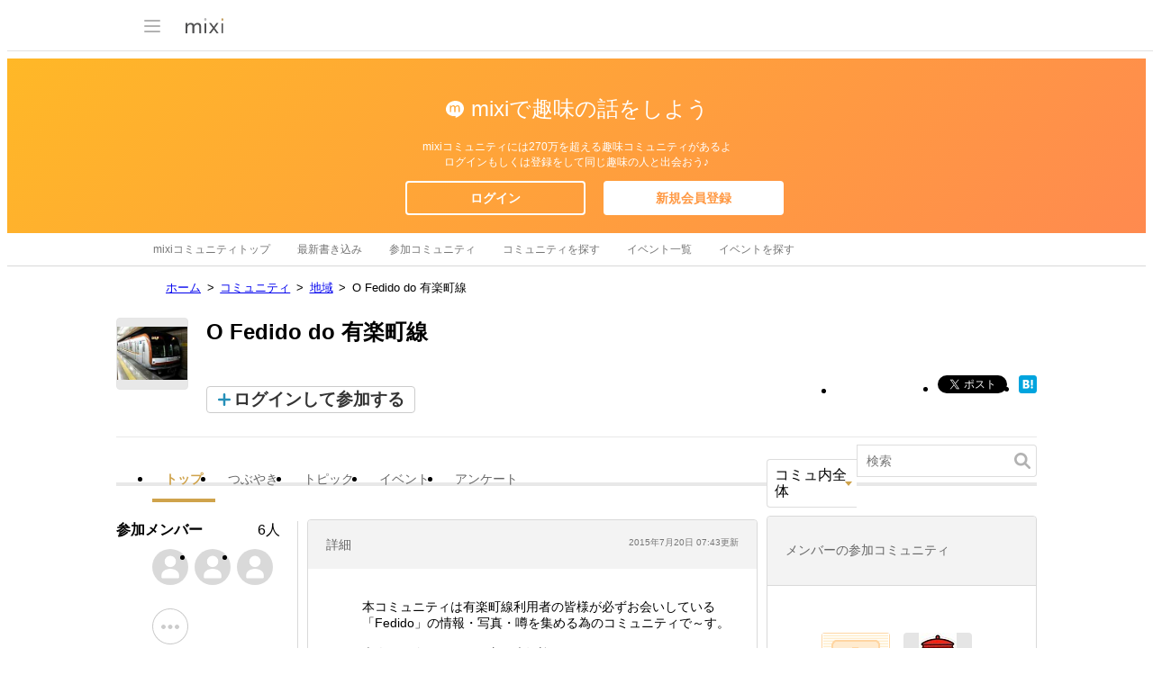

--- FILE ---
content_type: text/html; charset=utf-8
request_url: https://www.google.com/recaptcha/api2/aframe
body_size: 267
content:
<!DOCTYPE HTML><html><head><meta http-equiv="content-type" content="text/html; charset=UTF-8"></head><body><script nonce="1ZnoJX3SF_QpBLjgu2ZZcw">/** Anti-fraud and anti-abuse applications only. See google.com/recaptcha */ try{var clients={'sodar':'https://pagead2.googlesyndication.com/pagead/sodar?'};window.addEventListener("message",function(a){try{if(a.source===window.parent){var b=JSON.parse(a.data);var c=clients[b['id']];if(c){var d=document.createElement('img');d.src=c+b['params']+'&rc='+(localStorage.getItem("rc::a")?sessionStorage.getItem("rc::b"):"");window.document.body.appendChild(d);sessionStorage.setItem("rc::e",parseInt(sessionStorage.getItem("rc::e")||0)+1);localStorage.setItem("rc::h",'1769288181945');}}}catch(b){}});window.parent.postMessage("_grecaptcha_ready", "*");}catch(b){}</script></body></html>

--- FILE ---
content_type: application/javascript; charset=utf-8
request_url: https://fundingchoicesmessages.google.com/f/AGSKWxXpPLkp3zMQcGv0OwOSKXNNvtYAEzMTiD9KJSqHRiFpzxdTHKnu5I0koyxYNOE3GXHZdSILq_pWfzbXQpT9ZIYKd1HuB9mIcQvAlrl1VE4XniVbtMMLLKgakx3u1Y62GIIQK30uLk9A4EgfXgYenDtZLOmg9CNk0sIHe7MPdNJQsWTGZZHsMMrI6D3y/_-ads-rotator//ad300x._ads.js./afr.php?/468-60.
body_size: -1289
content:
window['b723750b-be6e-48dd-9ee3-620f0fb6efef'] = true;